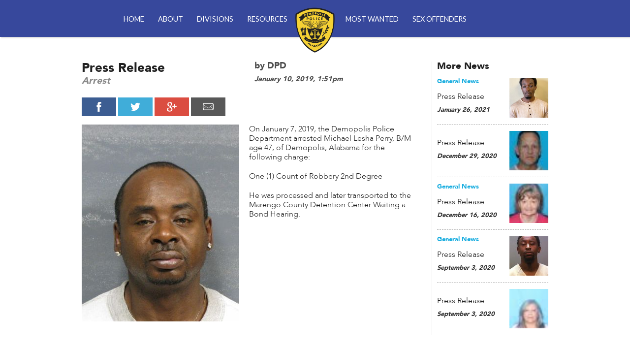

--- FILE ---
content_type: text/html; charset=utf-8
request_url: https://www.demopsd.org/posts/2019/01/10/press-release-2
body_size: 6588
content:
<!DOCTYPE html>
<!--[if lt IE 7]><html class="no-js ie lt-ie9 lt-ie8 lt-ie7" lang="en"><![endif]-->
<!--[if IE 7]><html class="no-js ie ie7 lt-ie9 lt-ie8" lang="en"><![endif]-->
<!--[if IE 8]><html class="no-js ie ie8 lt-ie9" lang="en"><![endif]-->
<!--[if IE 9]><html class="no-js ie ie9" lang="en"><![endif]-->
<!--[if !IE]><!--> <html class="no-js" lang="en" prefix="og: http://ogp.me/ns#"><!--<![endif]-->
<!--[if lt IE 9]><script src="/html5shiv.js"></script><![endif]-->
  <head>
    <meta charset="utf-8" />
    <meta http-equiv="X-UA-Compatible" content="IE=edge, chrome=1" />
    <meta http-equiv="content-type" content="text/html;charset=utf-8">
    <meta http-equiv="content-language" content="en">
    <meta http-equiv="content-language" content="en-gb">
    <meta name="viewport" content="width=device-width, initial-scale=1">
    <title>Press Release | Demopolis Public Safety Department</title>
    <meta property="og:site_name" content="Demopolis Public Safety Department"/>
    <meta name="twitter:card" content="summary">
    <meta name="robots" content="index, follow">
      <meta name="description" content="On January 7, 2019, the Demopolis Police Department arrested Michael Lesha Perry, B/M age 47, of Demopolis, Alabama for the following charge: One (1) Count of Robbery 2nd Degree He was" />
      <meta property="og:url" content="http://www.demopsd.org/posts/2019/01/10/press-release-2" />
      <meta property="og:type" content="article" />
      <meta property="og:description" content="On January 7, 2019, the Demopolis Police Department arrested Michael Lesha Perry, B/M age 47, of Demopolis, Alabama for the following charge: One (1) Count of Robbery 2nd Degree He was" />
      <meta property="og:image" content="//assets.caboosecms.com/posts/4124_large.jpg?1547149920"/>
      <meta name="twitter:description" content="On January 7, 2019, the Demopolis Police Department arrested Michael Lesha Perry, B/M age 47, of Demopolis, Alabama for the following charge: One (1) Count of Robbery 2nd Degree He was">
      <meta name="twitter:image" content="//assets.caboosecms.com/posts/4124_large.jpg?1547149920">
    <meta property="og:title" content="Press Release" />
    <meta name="twitter:title" content="Press Release">
    <link rel="apple-touch-icon" sizes="57x57" href="//assets.caboosecms.com/assets/demopolispd/images/icons/apple-touch-icon-57x57.png">
<link rel="apple-touch-icon" sizes="60x60" href="//assets.caboosecms.com/assets/demopolispd/images/icons/apple-touch-icon-60x60.png">
<link rel="apple-touch-icon" sizes="72x72" href="//assets.caboosecms.com/assets/demopolispd/images/icons/apple-touch-icon-72x72.png">
<link rel="apple-touch-icon" sizes="76x76" href="//assets.caboosecms.com/assets/demopolispd/images/icons/apple-touch-icon-76x76.png">
<link rel="apple-touch-icon" sizes="114x114" href="//assets.caboosecms.com/assets/demopolispd/images/icons/apple-touch-icon-114x114.png">
<link rel="apple-touch-icon" sizes="120x120" href="//assets.caboosecms.com/assets/demopolispd/images/icons/apple-touch-icon-120x120.png">
<link rel="apple-touch-icon" sizes="144x144" href="//assets.caboosecms.com/assets/demopolispd/images/icons/apple-touch-icon-144x144.png">
<link rel="apple-touch-icon" sizes="152x152" href="//assets.caboosecms.com/assets/demopolispd/images/icons/apple-touch-icon-152x152.png">
<link rel="apple-touch-icon" sizes="180x180" href="//assets.caboosecms.com/assets/demopolispd/images/icons/apple-touch-icon-180x180.png">
<link rel="icon" type="image/png" href="//assets.caboosecms.com/assets/demopolispd/images/icons/favicon-32x32.png" sizes="32x32">
<link rel="icon" type="image/png" href="//assets.caboosecms.com/assets/demopolispd/images/icons/favicon-96x96.png" sizes="96x96">
<link rel="icon" type="image/png" href="//assets.caboosecms.com/assets/demopolispd/images/icons/android-chrome-192x192.png" sizes="192x192">
<link rel="icon" type="image/png" href="//assets.caboosecms.com/assets/demopolispd/images/icons/favicon-16x16.png" sizes="16x16">
<link rel="manifest" href="//assets.caboosecms.com/assets/demopolispd/images/icons/manifest.json">
<link rel="mask-icon" href="//assets.caboosecms.com/assets/demopolispd/images/icons/safari-pinned-tab.svg" color="#f5d134">
<meta name="msapplication-TileColor" content="#da532c">
<meta name="msapplication-TileImage" content="//assets.caboosecms.com/assets/demopolispd/images/icons/mstile-144x144.png">
<meta name="theme-color" content="#f5d134">
    <style>
	@font-face {
		font-family: "heading-font";
		src: url('https://assets.caboosecms.com/assets/fonts/avenir-black.ttf') format('truetype');
		font-weight: normal;
		font-style: normal;
	}
	@font-face {
		font-family: "body-font";
		src: url('https://assets.caboosecms.com/assets/fonts/avenir-light.ttf') format('truetype');
		font-weight: normal;
		font-style: normal;
	}
	@font-face {
		font-family: "body-font";
		src: url('https://assets.caboosecms.com/assets/fonts/avenir-black.ttf') format('truetype');
		font-weight: bold;
		font-style: normal;
	}
	@font-face {
		font-family: "body-font";
		src: url('https://assets.caboosecms.com/assets/fonts/avenir-next-italic.ttf') format('truetype');
		font-weight: normal;
		font-style: italic;
	}
	@font-face {
		font-family: "body-font";
		src: url('https://assets.caboosecms.com/assets/fonts/avenir-next-bold-italic.ttf') format('truetype');
		font-weight: bold;
		font-style: italic;
	}
	@font-face {
		font-family: "button-font";
		src: url('https://assets.caboosecms.com/assets/fonts/avenir-black.ttf') format('truetype');
		font-weight: normal;
		font-style: normal;
	}
</style>
    <script async src="https://www.googletagmanager.com/gtag/js?id=UA-142505102-44"></script>
<script>
  window.dataLayer = window.dataLayer || [];
  function gtag(){dataLayer.push(arguments);}
  gtag('js', new Date());
  gtag('config', 'UA-142505102-44');
</script>
      <link rel="stylesheet" media="all" href="https://assets.caboosecms.com/assets/demopolispd/css/application-f59ef9b8f70e06cf3d5cb5dc53d0ef1c92d7008b61702e6dc2861df04d37ea74.css.gz" />
      
      
    
    
    
    
    
  <style>
  .subpage-content { padding: 0 0;}
  </style>

    <meta name="csrf-param" content="authenticity_token" />
<meta name="csrf-token" content="EUUQMRnhJ67InXFi1at5xWVfyX0MZgDdn1aqAdl8bpk0Wcb/o/CD3AhcWk7xTfikaLNvwYW0rVbgw22wFAiM4w==" />
  </head>
  <body >
    <div class="delay-show">
  <div id="mmenu">
    <ul>
      <li><a href="/" title="Home">Home</a></li>
        <li><a title="About" data-id="1765" href="/about/mission">About</a>
            <ul class="submenu">
                <li>
                    <a title="Administration" data-id="1772" href="/about/administration">Administration</a>
                </li>
                <li>
                    <a title="Employment" data-id="1766" href="/about/employment">Employment</a>
                </li>
                <li>
                    <a title="Mission" data-id="1616" href="/about/mission">Mission</a>
                </li>
            </ul>
        </li>
        <li><a title="Divisions" data-id="1617" href="/divisions">Divisions</a>
            <ul class="submenu">
                <li>
                    <span>Field Service Division</span>
                    <ul>
                        <li><a title="Canine Unit" data-id="1774" href="/divisions/field-service-division/canine-unit">Canine Unit</a></li>
                        <li><a title="Honor Guard" data-id="1770" href="/divisions/field-service-division/honor-guard">Honor Guard</a></li>
                        <li><a title="Patrol" data-id="1767" href="/divisions/field-service-division/patrol">Patrol</a></li>
                        <li><a title="School Resource Officers" data-id="1768" href="/divisions/field-service-division/school-resource-officers">School Resource Officers</a></li>
                        <li><a title="Special Response Team" data-id="1777" href="/divisions/field-service-division/srt">Special Response Team</a></li>
                    </ul>
                </li>
                <li>
                    <span>Support Service Division</span>
                    <ul>
                        <li><a title="Criminal Investigations Division" data-id="1776" href="/divisions/support-service-division/cid">Criminal Investigations Division</a></li>
                        <li><a title="Records" data-id="1773" href="/divisions/support-service-division/records">Records</a></li>
                        <li><a title="Training" data-id="1771" href="/divisions/support-service-division/training">Training</a></li>
                        <li><a title="Unsolved Cases" data-id="1778" href="/divisions/support-service-division/unsolved-cases">Unsolved Cases</a></li>
                    </ul>
                </li>
            </ul>
        </li>
        <li><a title="Resources" data-id="1759" href="/resources/community">Resources</a>
            <ul class="submenu">
                <li>
                    <a title="FAQ" data-id="1705" href="/resources/faq">FAQ</a>
                </li>
                <li>
                    <a title="Press Releases" data-id="1788" href="/resources/press-releases">Press Releases</a>
                </li>
                <li>
                    <span>Community Programs</span>
                    <ul>
                        <li><a title="Anonymous Tips" data-id="1785" href="/resources/community/anonymous-tips">Anonymous Tips</a></li>
                        <li><a title="Business Alarm Emergency Contact" data-id="1784" href="/resources/community/business-alarms">Business Alarm Emergency Contact</a></li>
                        <li><a title="Child Safety Seat" data-id="1787" href="/resources/community/child-safety-seat">Child Safety Seat</a></li>
                        <li><a title="Citizen Police Academy" data-id="1780" href="/resources/community/citizen-police-academy">Citizen Police Academy</a></li>
                        <li><a title="Officer Complaint / Commendation" data-id="1786" href="/resources/community/officer-complaint-commendation">Officer Complaint / Commendation</a></li>
                        <li><a title="Vacation Check" data-id="1783" href="/resources/community/vacation-check">Vacation Check</a></li>
                        <li><a title="Yellow Dot Program" data-id="1795" href="/resources/community/yellow-dot-program">Yellow Dot Program</a></li>
                        <li><a title="Youth Leadership Academy" data-id="1782" href="/resources/community/youth-leadership-academy">Youth Leadership Academy</a></li>
                    </ul>
                </li>
                <li>
                    <a title="Contact" data-id="1709" href="/resources/contact">Contact</a>
                </li>
                <li>
                    <a title="Gallery" data-id="1697" href="/resources/gallery">Gallery</a>
                </li>
                <li>
                    <a title="Links" data-id="1789" href="/resources/links">Links</a>
                </li>
            </ul>
        </li>
        <li><a title="Most Wanted" data-id="1618" href="/most-wanted">Most Wanted</a>
        </li>
        <li><a title="Sex Offenders" data-id="1619" href="/sex-offenders">Sex Offenders</a>
        </li>
    </ul>
  </div>
</div>
    <div class="container" id='block_600033'>
      <!--[if lt IE 7]>
        <p class="chromeframe">You are using an <strong>outdated</strong> browser. Please <a href="http://browsehappy.com/">upgrade your browser</a> or <a href="http://www.google.com/chromeframe/?redirect=true">activate Google Chrome Frame</a> to improve your experience.</p>
      <![endif]-->
      <header class="main subpage" id="block_600073">
  <div class="constrain">
    <a class="logo-link" href="/" title="Demopolis Public Safety Department">
      <img src="//assets.caboosecms.com/assets/demopolispd/images/yellow_logo.png" alt="Demopolis Public Safety Department" width="59" height="69" />
    </a>
    <nav class="reveal">
      <ul>
        <li class="top-li"><a href="/" title="Home">Home</a></li>
          <li class="top-li">
              <a title="About" data-id="1765" href="/about/mission">About</a>
              <div class="dropdown ">
                <div class="contain">
                  <ul class="level-2">
                      <li class="li-2">
                          <a title="Employment" data-id="1766" href="/about/employment">Employment</a>
                      </li>
                      <li class="li-2">
                          <a title="Administration" data-id="1772" href="/about/administration">Administration</a>
                      </li>
                      <li class="li-2">
                          <a title="Mission" data-id="1616" href="/about/mission">Mission</a>
                      </li>
                  </ul>
                </div>
              </div>
          </li>
          <li class="top-li">
              <a title="Divisions" data-id="1617" href="/divisions">Divisions</a>
              <div class="dropdown ">
                <div class="contain">
                  <ul class="level-2">
                      <li class="li-2">
                          <a title="Support Service Division" data-id="1699" href="/divisions/support-service-division">Support Service Division</a>
                          <ul class="level-3">
                              <li><a title="Criminal Investigations Division" data-id="1776" href="/divisions/support-service-division/cid">Criminal Investigations Division</a></li>
                              <li><a title="Records" data-id="1773" href="/divisions/support-service-division/records">Records</a></li>
                              <li><a title="Training" data-id="1771" href="/divisions/support-service-division/training">Training</a></li>
                              <li><a title="Unsolved Cases" data-id="1778" href="/divisions/support-service-division/unsolved-cases">Unsolved Cases</a></li>
                          </ul>
                      </li>
                      <li class="li-2">
                          <a title="Field Service Division" data-id="1698" href="/divisions/field-service-division">Field Service Division</a>
                          <ul class="level-3">
                              <li><a title="Canine Unit" data-id="1774" href="/divisions/field-service-division/canine-unit">Canine Unit</a></li>
                              <li><a title="Honor Guard" data-id="1770" href="/divisions/field-service-division/honor-guard">Honor Guard</a></li>
                              <li><a title="Patrol" data-id="1767" href="/divisions/field-service-division/patrol">Patrol</a></li>
                              <li><a title="School Resource Officers" data-id="1768" href="/divisions/field-service-division/school-resource-officers">School Resource Officers</a></li>
                              <li><a title="Special Response Team" data-id="1777" href="/divisions/field-service-division/srt">Special Response Team</a></li>
                          </ul>
                      </li>
                  </ul>
                </div>
              </div>
          </li>
          <li class="top-li">
              <a title="Resources" data-id="1759" href="/resources/community">Resources</a>
              <div class="dropdown ">
                <div class="contain">
                  <ul class="level-2">
                      <li class="li-2">
                          <a title="FAQ" data-id="1705" href="/resources/faq">FAQ</a>
                      </li>
                      <li class="li-2">
                          <a title="Press Releases" data-id="1788" href="/resources/press-releases">Press Releases</a>
                      </li>
                      <li class="li-2">
                          <a title="Community Programs" data-id="1620" href="/resources/community">Community Programs</a>
                          <ul class="level-3">
                              <li><a title="Anonymous Tips" data-id="1785" href="/resources/community/anonymous-tips">Anonymous Tips</a></li>
                              <li><a title="Business Alarm Emergency Contact" data-id="1784" href="/resources/community/business-alarms">Business Alarm Emergency Contact</a></li>
                              <li><a title="Child Safety Seat" data-id="1787" href="/resources/community/child-safety-seat">Child Safety Seat</a></li>
                              <li><a title="Citizen Police Academy" data-id="1780" href="/resources/community/citizen-police-academy">Citizen Police Academy</a></li>
                              <li><a title="Officer Complaint / Commendation" data-id="1786" href="/resources/community/officer-complaint-commendation">Officer Complaint / Commendation</a></li>
                              <li><a title="Vacation Check" data-id="1783" href="/resources/community/vacation-check">Vacation Check</a></li>
                              <li><a title="Yellow Dot Program" data-id="1795" href="/resources/community/yellow-dot-program">Yellow Dot Program</a></li>
                              <li><a title="Youth Leadership Academy" data-id="1782" href="/resources/community/youth-leadership-academy">Youth Leadership Academy</a></li>
                          </ul>
                      </li>
                      <li class="li-2">
                          <a title="Contact" data-id="1709" href="/resources/contact">Contact</a>
                      </li>
                      <li class="li-2">
                          <a title="Gallery" data-id="1697" href="/resources/gallery">Gallery</a>
                      </li>
                      <li class="li-2">
                          <a title="Links" data-id="1789" href="/resources/links">Links</a>
                      </li>
                  </ul>
                </div>
              </div>
          </li>
          <li class="top-li">
              <a title="Most Wanted" data-id="1618" href="/most-wanted">Most Wanted</a>
          </li>
          <li class="top-li">
              <a title="Sex Offenders" data-id="1619" href="/sex-offenders">Sex Offenders</a>
          </li>
      </ul>
    </nav>
    <a id="menu-icon" class="cmn-toggle-switch cmn-toggle-switch__htx conceal" href="#mmenu" title="Menu">
      <span>toggle menu</span>
    </a>
  </div>
</header>
      <div class="content_wrapper subpage subpage-content-wrapper" id='block_600074'>
  <div class=" subpage-content">
      <div class="post-details-wrapper" id="block_600074">
	<div class="constrain">
		<div class="grid-row">
			<div class="unit3of4 main-post-content">
				<div class="post-text">
					<div class="grid-row">
						<div class="unit1of2 left">
							<h2 class="post-title">Press Release</h2>
							<h3 class="post-subtitle">Arrest</h3>
						</div>
						<div class="unit1of2 right">
							<h4 class="post-author">by DPD</h4>
							<h6 class="post-date">January 10, 2019,  1:51pm</h6>
						</div>
					</div>
					<div class='share-icons clearfix'>
						<div class="share-buttons">
							<a href="https://www.facebook.com/sharer/sharer.php?u=http://www.demopsd.org/posts/2019/01/10/press-release-2" target="_blank" title="Share on Facebook" class="holder" id="facebook" onclick="window.open(this.href, 'mywin',
	'left=20,top=20,width=500,height=500,toolbar=1,resizable=0'); return false;"><span class="icon-facebook white"></span></a>
							<a href="https://twitter.com/home?status=Press Release @ http://www.demopsd.org/posts/2019/01/10/press-release-2" title="Share on Twitter" target="_blank" class="holder" id="twitter" onclick="window.open(this.href, 'mywin',
	'left=20,top=20,width=500,height=500,toolbar=1,resizable=0'); return false;"><span class="icon-twitter white"></span></a>
							<a href="https://plus.google.com/share?url=http://www.demopsd.org/posts/2019/01/10/press-release-2" title="Share on Google +" target="_blank" class="holder" id="google-plus" onclick="window.open(this.href, 'mywin',
	'left=20,top=20,width=500,height=500,toolbar=1,resizable=0'); return false;"><span class="icon-google-plus white"></span></a>
							<a href="/cdn-cgi/l/email-protection#0e317d7b6c646b6d7a335e7c6b7d7d2e5c6b626b6f7d6b286f637e356c616a7733667a7a7e342121797979206a6b63617e7d6a20617c69217e617d7a7d213c3e3f37213e3f213f3e217e7c6b7d7d237c6b626b6f7d6b233c" title="Share by Email" class="holder" id="email"><span class="icon-mail white"></span></a>
						</div>
	        </div>
						<img class="post-image" src="//assets.caboosecms.com/posts/4124_large.jpg?1547149920" />
					<div class="post-body richtext">
						<div class="preview richtext"><p>On January 7, 2019, the Demopolis Police Department arrested Michael Lesha Perry, B/M age 47, of Demopolis, Alabama for the following charge:</p>
<p>One (1) Count of Robbery 2nd Degree</p>
<p>He was processed and later transported to the Marengo County Detention Center Waiting a Bond Hearing.</p></div>
						<div class="content_body">
				    </div>
					</div>
				</div>
			</div>
			<div class="unit1of4 sidebar">
					<section class="recent-news-wrapper">
						<h2 class="recent-news-title">More News</h2>
						<ul class="recent-news-list">
								<li class="clearfix news-item">
									<div class="left">
										<h6 class="news-category">General News</h6>
										<a href="/posts/2021/01/26/press-release" class="news-title">Press Release</a>
										<h6 class="news-date">January 26, 2021</h6>
									</div>
									<div class="right">
											<a href="/posts/2021/01/26/press-release" class="image-holder" style="background-image:url(//assets.caboosecms.com/posts/6576_thumb.jpg?1611698710);"></a>
									</div>
								</li>
								<li class="clearfix news-item">
									<div class="left">
										<h6 class="news-category"></h6>
										<a href="/posts/2020/12/29/press-release-8" class="news-title">Press Release</a>
										<h6 class="news-date">December 29, 2020</h6>
									</div>
									<div class="right">
											<a href="/posts/2020/12/29/press-release-8" class="image-holder" style="background-image:url(//assets.caboosecms.com/posts/6493_thumb.jpg?1609280057);"></a>
									</div>
								</li>
								<li class="clearfix news-item">
									<div class="left">
										<h6 class="news-category">General News</h6>
										<a href="/posts/2020/12/16/press-release" class="news-title">Press Release</a>
										<h6 class="news-date">December 16, 2020</h6>
									</div>
									<div class="right">
											<a href="/posts/2020/12/16/press-release" class="image-holder" style="background-image:url(//assets.caboosecms.com/posts/6405_thumb.png?1608134946);"></a>
									</div>
								</li>
								<li class="clearfix news-item">
									<div class="left">
										<h6 class="news-category">General News</h6>
										<a href="/posts/2020/09/03/press-release-7" class="news-title">Press Release</a>
										<h6 class="news-date">September 3, 2020</h6>
									</div>
									<div class="right">
											<a href="/posts/2020/09/03/press-release-7" class="image-holder" style="background-image:url(//assets.caboosecms.com/posts/5894_thumb.jpg?1599162247);"></a>
									</div>
								</li>
								<li class="clearfix news-item">
									<div class="left">
										<h6 class="news-category"></h6>
										<a href="/posts/2020/09/03/press-release-6" class="news-title">Press Release</a>
										<h6 class="news-date">September 3, 2020</h6>
									</div>
									<div class="right">
											<a href="/posts/2020/09/03/press-release-6" class="image-holder" style="background-image:url(//assets.caboosecms.com/posts/5893_thumb.png?1599161921);"></a>
									</div>
								</li>
						</ul>
					</section>
			</div>
		</div>
	</div>
</div>
  </div>
</div>

      <div class="footer-wrapper" id="block_600075">
<footer class="main subpage">
  <div class="constrain">
    <div class="grid-row">
      <div class="unit1of4 unit left">
        <img src="//assets.caboosecms.com/assets/demopolispd/images/main_logo.png" alt="Demopolis Police Department" class="logo" width="100" height="117" />
      </div>
      <div class="unit1of2 unit middle">
        <h2 class="unit-title">Demopolis Public Safety Department</h2>
        <nav>
          <ul class="clearfix">
            <li><a href="/">Home</a></li>
              <li><a title="About" data-id="1765" href="/about/mission">About</a></li>
              <li><a title="Divisions" data-id="1617" href="/divisions">Divisions</a></li>
              <li><a title="Resources" data-id="1759" href="/resources/community">Resources</a></li>
              <li><a title="Most Wanted" data-id="1618" href="/most-wanted">Most Wanted</a></li>
              <li><a title="Sex Offenders" data-id="1619" href="/sex-offenders">Sex Offenders</a></li>
          </ul>
        </nav>
      </div>
      <div class="unit1of4 unit right">
        <ul class='social-links'><li><a href='https://www.facebook.com/146353962097344' target='_blank' rel='noopener' title='Facebook' aria-label='Facebook' class='icon-facebook white'></a></li><li><a href='https://x.com/policedemopolis' target='_blank' rel='noopener' title='X' aria-label='X' class='icon-x white'></a></li></ul>
        <a href="https://local.nixle.com/demopolis-police-department/" target="_blank" class="nixle">
          <svg width="80" height="24" viewBox="0 0 370 110" xmlns="http://www.w3.org/2000/svg"><title>Artboard 1</title><desc>Created with Sketch.</desc><g fill="none" fill-rule="evenodd"><g><g><path d="M109.704.385H72.94c-10.16 0-18.793 6.582-21.912 15.698h9.305c.416 0 .83.013 1.24.032 2.432-3.702 6.615-6.156 11.366-6.156h36.764c7.497 0 13.596 6.1 13.596 13.595V35.81c0 7.496-6.1 13.596-13.596 13.596h-6.31v9.18l-15.965-9.18H72.94c-.77 0-1.518-.08-2.252-.203-6.427-1.078-11.346-6.666-11.346-13.394v-3.67h-9.574v3.67c0 11.736 8.78 21.44 20.113 22.944 1.004.133 2.02.226 3.06.226h10.89l27.598 13.937v-14c11.973-.885 21.446-10.912 21.446-23.108V23.554c0-12.775-10.395-23.17-23.17-23.17" fill="#4192C3"/><path d="M77.17 46.165h6.333v-3.67c0-11.736-8.78-21.44-20.112-22.945-1.002-.133-2.018-.225-3.057-.225H23.568c-12.776 0-23.17 10.395-23.17 23.17V54.75c0 12.195 9.472 22.22 21.446 23.106v14L49.44 77.92h10.893c10.16 0 18.792-6.583 21.91-15.7H72.94c-.417 0-.83-.01-1.242-.03-2.43 3.702-6.615 6.155-11.365 6.155h-14.49l-15.965 9.18v-9.18h-6.31c-7.497 0-13.597-6.1-13.597-13.596V42.494C9.97 35 16.07 28.9 23.57 28.9h36.765c.768 0 1.517.078 2.25.2 6.428 1.08 11.346 6.667 11.346 13.395v3.67h3.24" fill="#83B549"/><path d="M138.646 54.47c0-1.394 1.256-2.65 2.65-2.65h4.048c1.116 0 1.953.698 2.232 1.674l1.675 4.745c.978-1.117 8.373-7.815 19.536-7.815 17.024 0 23.302 12 23.302 26.51v28.048c0 1.395-1.255 2.65-2.65 2.65h-7.954c-1.535 0-2.652-1.255-2.652-2.65V76.378c0-8.93-4.325-13.814-11.58-13.814-8.792 0-14.792 6.42-15.49 8.372v34.047c0 1.814-.837 2.65-3.21 2.65h-7.255c-1.395 0-2.65-1.255-2.65-2.65V54.47" fill="#fff"/><path d="M205.253 54.47c0-1.394 1.255-2.65 2.65-2.65h7.954c1.395 0 2.65 1.256 2.65 2.65v50.513c0 1.395-1.255 2.65-2.65 2.65h-7.953c-1.396 0-2.65-1.255-2.65-2.65V54.47" fill="#fff"/><path d="M248.477 79.168l-17.58-23.58c-1.397-1.814-.42-3.768 1.673-3.768h9.07c1.255 0 2.51.42 3.35 1.535l11.162 16.047h.14l11.442-16.047c.697-.977 1.813-1.535 3.208-1.535h9.21c2.372 0 3.07 1.814 1.674 3.628l-17.58 23.58 17.72 24.978c1.256 1.814.558 3.628-1.674 3.628H271.5c-1.115 0-2.233-.697-2.93-1.675l-12.28-17.303h-.138l-12.558 17.86c-.42.56-1.118 1.117-2.233 1.117h-9.348c-2.372 0-2.93-1.814-1.675-3.628l18.14-24.838" fill="#fff"/><path d="M294.072 12.61c0-1.395 1.255-2.65 2.652-2.65h7.952c1.396 0 2.652 1.255 2.652 2.65v92.373c0 1.395-1.256 2.65-2.652 2.65h-7.952c-1.397 0-2.652-1.255-2.652-2.65V12.61" fill="#fff"/><path d="M344.07 50.425c14.51 0 25.674 10.884 25.674 25.813 0 .978-.14 2.79-.28 3.768-.138 1.395-1.254 2.372-2.51 2.372H329c.42 7.536 6.977 14.93 16.047 14.93 5.023 0 9.628-2.232 12.42-4.046 1.673-.977 2.65-1.535 3.765-.14l3.908 5.303c.976 1.116 1.395 2.233-.28 3.628-4.046 3.49-11.302 6.976-20.65 6.976-16.885 0-28.048-13.256-28.048-29.303 0-15.767 11.163-29.302 27.908-29.302zm12.697 23.163c-.418-6.698-6-12.42-12.836-12.42-7.535 0-13.395 5.443-14.232 12.42h27.07z" fill="#fff"/><path d="M203.945 30.868c0-4.344 3.52-7.866 7.866-7.866 4.345 0 7.866 3.522 7.866 7.866 0 4.344-3.52 7.866-7.865 7.866-4.344 0-7.865-3.522-7.865-7.866" fill="#fff"/></g></g></g></svg>
        </a>
        <section class="nine">
          <span>Site designed and loved by:</span>
          <a href="https://www.nine.is" target="_blank">
            <svg class="nine-logo-svg" xmlns="http://www.w3.org/2000/svg" xmlns:xlink="http://www.w3.org/1999/xlink" version="1.1" x="0px" y="0px" viewBox="0 0 274 119" enable-background="new 0 0 274 119" xml:space="preserve"><style>.style0{stroke:#000000;stroke-width:8;stroke-miterlimit:10;fill:none;}</style><g><polygon points="267.3,7 267.3,113 36,113 6.7,83.7 6.7,7" class="style0"/><g><polygon points="85.6,31.5 85.6,88.5 78.7,88.5 42.5,52.4 42.5,84.7 31.1,73.2 31.1,31.5 38,31.5 74.2,67.6 74.2,31.5"/></g><g><rect x="101.4" y="31.5" width="11.4" height="57.1"/></g><g><polygon points="182.7,31.5 182.7,88.5 175.8,88.5 139.7,52.4 139.7,88.5 128.2,88.5 128.2,31.5 135.1,31.5 171.3,67.6 171.3,67.6 171.3,31.5"/></g><g><polygon points="209.8,42 209.8,54.3 237,54.3 237,64.9 209.8,64.9 209.8,78 242.9,78 242.9,88.5 198.4,88.5 198.4,31.5 242.9,31.5 242.9,42"/></g></g></svg>
          </a>
        </section>
      </div>
    </div>
  </div>
</footer>
</div>
    </div>
      <script data-cfasync="false" src="/cdn-cgi/scripts/5c5dd728/cloudflare-static/email-decode.min.js"></script><script src="https://assets.caboosecms.com/assets/caboose/application-1f8fbd9374426fb3c0f4aa05c04d2d51e52d50e906fae5d792c0edffeb8629b6.js.gz"></script>
      <script src="https://assets.caboosecms.com/assets/demopolispd/js/application-69863e79dc8917c99b2431cd532b3f1df8049aaa7c4bae5f80ab855192268c11.js.gz"></script>
    
    
    
      
      
    
    

  <script defer src="https://static.cloudflareinsights.com/beacon.min.js/vcd15cbe7772f49c399c6a5babf22c1241717689176015" integrity="sha512-ZpsOmlRQV6y907TI0dKBHq9Md29nnaEIPlkf84rnaERnq6zvWvPUqr2ft8M1aS28oN72PdrCzSjY4U6VaAw1EQ==" data-cf-beacon='{"version":"2024.11.0","token":"ba63cf6d04bd4151820e482d791876d6","r":1,"server_timing":{"name":{"cfCacheStatus":true,"cfEdge":true,"cfExtPri":true,"cfL4":true,"cfOrigin":true,"cfSpeedBrain":true},"location_startswith":null}}' crossorigin="anonymous"></script>
</body>
</html>

